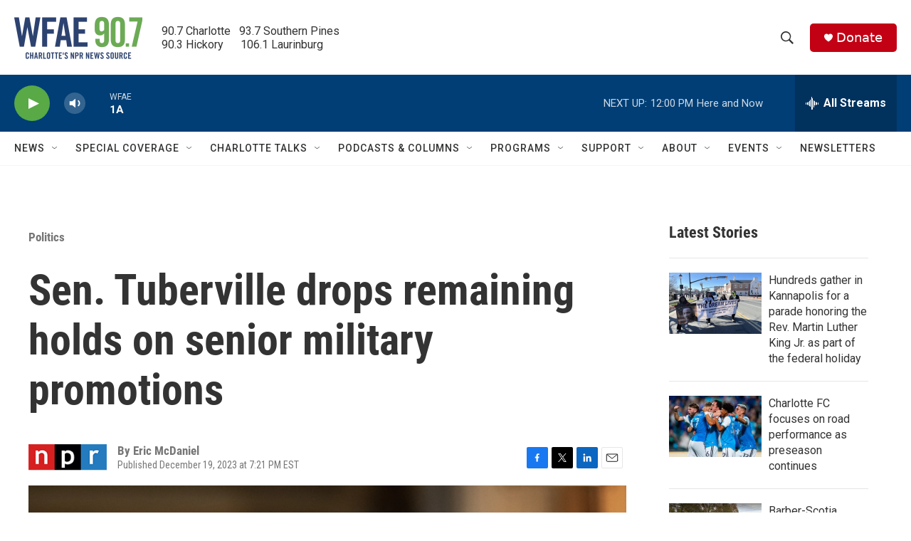

--- FILE ---
content_type: text/html; charset=utf-8
request_url: https://www.google.com/recaptcha/api2/aframe
body_size: 267
content:
<!DOCTYPE HTML><html><head><meta http-equiv="content-type" content="text/html; charset=UTF-8"></head><body><script nonce="lPk2drxE76okB4cwGUbDKA">/** Anti-fraud and anti-abuse applications only. See google.com/recaptcha */ try{var clients={'sodar':'https://pagead2.googlesyndication.com/pagead/sodar?'};window.addEventListener("message",function(a){try{if(a.source===window.parent){var b=JSON.parse(a.data);var c=clients[b['id']];if(c){var d=document.createElement('img');d.src=c+b['params']+'&rc='+(localStorage.getItem("rc::a")?sessionStorage.getItem("rc::b"):"");window.document.body.appendChild(d);sessionStorage.setItem("rc::e",parseInt(sessionStorage.getItem("rc::e")||0)+1);localStorage.setItem("rc::h",'1768926225649');}}}catch(b){}});window.parent.postMessage("_grecaptcha_ready", "*");}catch(b){}</script></body></html>